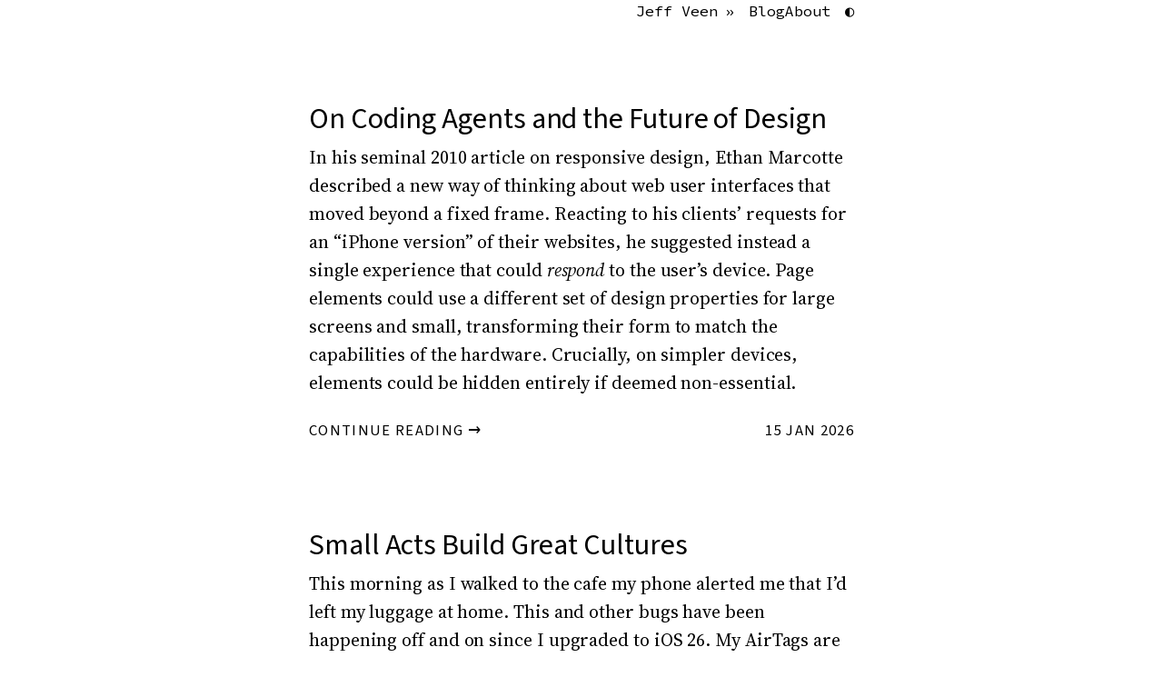

--- FILE ---
content_type: text/html; charset=utf-8
request_url: https://veen.com/jeff/index.html
body_size: 3573
content:
<!DOCTYPE html>
<html lang="en">
  <head>
    <!-- Google tag (gtag.js) - Google Analytics 4 -->
    <link rel="preconnect" href="https://www.googletagmanager.com">
    <link rel="preconnect" href="https://use.typekit.net">
    <script async src="https://www.googletagmanager.com/gtag/js?id=G-XQERBRFEC9"></script>
    <script>
      window.dataLayer = window.dataLayer || [];
      function gtag(){dataLayer.push(arguments);}
      gtag('js', new Date());

      gtag('config', 'G-XQERBRFEC9');
    </script>
    <meta charset="utf-8">
    <meta name="viewport" content="width=device-width, initial-scale=1">
    <title>Jeffrey Veen's blog</title>
    <meta name="description" content="Jeff Veen's blog about design, technology, and the web">
    <meta name="author" content="Jeff Veen">

    <!-- Favicons -->
    <link rel="icon" type="image/x-icon" href="/favicon.ico">
    <link rel="icon" type="image/png" sizes="32x32" href="/images/favicons/favicon-32x32.png">
    <link rel="icon" type="image/png" sizes="16x16" href="/images/favicons/favicon-16x16.png">
    <link rel="apple-touch-icon" sizes="180x180" href="/apple-touch-icon.png">
    <link rel="manifest" href="/site.webmanifest">

    <!-- Open Graph / Facebook -->
    <meta property="og:type" content="website">
    <meta property="og:url" content="https://veen.com/jeff/">
    <meta property="og:title" content="Jeffrey Veen's blog">
    <meta property="og:description" content="Jeff Veen's blog about design, technology, and the web">
    

    <!-- Twitter -->
    <meta name="twitter:card" content="summary">
    <meta name="twitter:url" content="https://veen.com/jeff/">
    <meta name="twitter:title" content="Jeffrey Veen's blog">
    <meta name="twitter:description" content="Jeff Veen's blog about design, technology, and the web">
    
    
    <script>
      (function () {
        const storageKey = "theme-preference";
        try {
          const stored = localStorage.getItem(storageKey);
          const prefersDark = window.matchMedia && window.matchMedia("(prefers-color-scheme: dark)");
          if (stored === "dark" || stored === "light") {
            document.documentElement.dataset.theme = stored;
          } else if (prefersDark && prefersDark.matches) {
            document.documentElement.dataset.theme = "dark";
          }
        } catch (error) {
          /* ignore failures (private mode, etc.) */
        }
      })();
    </script>

    <!-- Stylesheet -->
    <link rel="stylesheet" href="/jeff/css/style.css" type="text/css" media="screen">

    <!-- My baby... -->
    <link rel="stylesheet" href="https://use.typekit.net/hke3ona.css">

    <!-- Prism syntax highlighting -->
    <link rel="stylesheet" href="https://cdnjs.cloudflare.com/ajax/libs/prism/1.29.0/themes/prism.min.css" id="prism-light-theme">
    <link rel="stylesheet" href="https://cdnjs.cloudflare.com/ajax/libs/prism/1.29.0/themes/prism-dark.min.css" id="prism-dark-theme" disabled>
    <link rel="stylesheet" href="https://cdnjs.cloudflare.com/ajax/libs/prism/1.29.0/plugins/toolbar/prism-toolbar.min.css">

    <link rel="alternate" type="application/atom+xml" href="https://veen.com/jeff/rss-source.xml" title="Atom Feed">
    <link
      rel="stylesheet"
      href="https://unpkg.com/littlefoot/dist/littlefoot.css"
    >
    <script defer src="https://unpkg.com/littlefoot/dist/littlefoot.js"></script>
  </head>
  <body>
    <div class="page">
      <nav class="site-header site-nav" aria-label="Primary navigation">
          <ul class="site-nav__list">
            <li class="site-nav__item site-nav__item--home">
              <a href="/jeff">Jeff Veen</a>
            </li>
            <li class="site-nav__item">
              <a href="/jeff">Blog</a>
            </li>
            <li class="site-nav__item">
              <a href="/jeff/about/">About</a>
            </li>
            <li class="site-nav__item site-nav__item--theme">
              <button class="theme-toggle" type="button" aria-label="Toggle color theme" aria-pressed="false">
                <span class="theme-toggle__icon" aria-hidden="true">◐</span>
              </button>
            </li>
          </ul>
      </nav>

      <main class="content">
		<section class="post-list" aria-label="Recent posts">

  
  
  <article class="post-item">
    <h2><a href="https://veen.com/jeff/archives/coding-agents-design.html">On Coding Agents and the Future of Design</a></h2>
    
    
    
      
      
        
        
        <p>In his seminal 2010 article on <a href="https://alistapart.com/article/responsive-web-design/">responsive design</a>, Ethan Marcotte described a new way of thinking about web user interfaces that moved beyond a fixed frame. Reacting to his clients’ requests for an “iPhone version” of their websites, he suggested instead a single experience that could <em>respond</em> to the user’s device. Page elements could use a different set of design properties for large screens and small, transforming their form to match the capabilities of the hardware. Crucially, on simpler devices, elements could be hidden entirely if deemed non-essential.</p>
        
          
    <footer class="post-footer">
      <p class="continue-reading"><a href="https://veen.com/jeff/archives/coding-agents-design.html" aria-label="Continue reading On Coding Agents and the Future of Design">Continue reading &rarr;</a></p>
      <time class="published_date" datetime="2026-01-15T00:00:00+00:00">15 Jan 2026</time>
    </footer>
  </article>
  
  

  
  
  <article class="post-item">
    <h2><a href="https://veen.com/jeff/archives/jidoka.html">Small Acts Build Great Cultures</a></h2>
    
    
    
      
      
        
        
        <p>This morning as I walked to the cafe my phone alerted me that I’d left my luggage at home. This and other bugs have been happening off and on since I upgraded to iOS 26. My AirTags are randomly forgetting where they are. Some of my friends are showing up as mere phone numbers in iMessage. Nothing terribly bad, just a string of little paper cuts.</p>
        
          
    <footer class="post-footer">
      <p class="continue-reading"><a href="https://veen.com/jeff/archives/jidoka.html" aria-label="Continue reading Small Acts Build Great Cultures">Continue reading &rarr;</a></p>
      <time class="published_date" datetime="2025-11-11T00:00:00+00:00">11 Nov 2025</time>
    </footer>
  </article>
  
  

  
  
  <article class="post-item">
    <h2><a href="https://veen.com/jeff/archives/metcalfe-visualization.html">Vibing with Metcalfe’s Law</a></h2>
    
    
    
      
      
        
        
        <p><a href="https://veen.com/metcalfe-generator/"><img src="https://veen.com/jeff/images/metcalfe-visualization.png" alt="A visualization of a network with nodes and edges forming a beautiful geometric pattern" /></a>
Earlier this year, we brought the entrepreneurs from our portfolio companies together at <a href="https://www.instagram.com/reel/DG55PhdpUOT/">Founder Camp</a>, a gathering designed around the premise of the ‘unconference’: that the audience will connect and self-organize into conversations that are most relevant to them. More facilitation, less programming. For startup founders, we’ve found this is intensely valuable. The nature of what they’re struggling with is, by definition, out ahead of where conventional advice can help. The best solution is to connect with others who are at the coalface with them.</p>
        
          
    <footer class="post-footer">
      <p class="continue-reading"><a href="https://veen.com/jeff/archives/metcalfe-visualization.html" aria-label="Continue reading Vibing with Metcalfe’s Law">Continue reading &rarr;</a></p>
      <time class="published_date" datetime="2025-10-27T00:00:00+00:00">27 Oct 2025</time>
    </footer>
  </article>
  
  

</section>

      </main>
    </div>

    <script>
      (function () {
        const storageKey = "theme-preference";
        const root = document.documentElement;
        const toggle = document.querySelector(".theme-toggle");
        if (!toggle) return;

        const icon = toggle.querySelector(".theme-toggle__icon");
        const prefersDark = window.matchMedia && window.matchMedia("(prefers-color-scheme: dark)");

        const safeGet = () => {
          try {
            return localStorage.getItem(storageKey);
          } catch (error) {
            return null;
          }
        };

        const safeSet = (value) => {
          try {
            localStorage.setItem(storageKey, value);
          } catch (error) {
            /* ignore write failures, e.g. private mode */
          }
        };

        const syncPrismThemes = (isDark) => {
          const lightTheme = document.getElementById("prism-light-theme");
          const darkTheme = document.getElementById("prism-dark-theme");
          if (lightTheme && darkTheme) {
            lightTheme.disabled = isDark;
            darkTheme.disabled = !isDark;
          }
        };

        const updateToggleState = (isDark) => {
          toggle.setAttribute("aria-pressed", String(isDark));
          toggle.setAttribute("aria-label", isDark ? "Switch to light theme" : "Switch to dark theme");
          toggle.setAttribute("title", isDark ? "Switch to light theme" : "Switch to dark theme");
          if (icon) {
            icon.textContent = isDark ? "◑" : "◐";
          }
        };

        const resolveTheme = (theme) => {
          if (theme === "dark" || theme === "light") {
            return theme;
          }
          return prefersDark && prefersDark.matches ? "dark" : "light";
        };

        const announceTheme = (isDark) => {
          let liveRegion = document.getElementById("theme-status");
          if (!liveRegion) {
            liveRegion = document.createElement("div");
            liveRegion.id = "theme-status";
            liveRegion.setAttribute("aria-live", "polite");
            liveRegion.setAttribute("class", "sr-only");
            document.body.appendChild(liveRegion);
          }
          liveRegion.textContent = isDark ? "Dark theme enabled" : "Light theme enabled";
        };

        const applyTheme = (theme) => {
          const finalTheme = resolveTheme(theme);
          root.dataset.theme = finalTheme;
          const isDark = finalTheme === "dark";
          updateToggleState(isDark);
          syncPrismThemes(isDark);
          announceTheme(isDark);
        };

        const syncFromPreference = () => {
          const stored = safeGet();
          if (stored === "dark" || stored === "light") {
            applyTheme(stored);
          } else {
            applyTheme(null);
          }
        };

        const currentTheme = () => root.dataset.theme || resolveTheme(null);

        syncFromPreference();

        toggle.addEventListener("click", () => {
          const nextTheme = currentTheme() === "dark" ? "light" : "dark";
          applyTheme(nextTheme);
          safeSet(nextTheme);
        });

        const handlePreferenceChange = () => {
          if (safeGet()) {
            return;
          }
          applyTheme(null);
        };

        if (prefersDark && prefersDark.addEventListener) {
          prefersDark.addEventListener("change", handlePreferenceChange);
        } else if (prefersDark && prefersDark.addListener) {
          prefersDark.addListener(handlePreferenceChange);
        }
      })();
    </script>

    <script>
      document.addEventListener("DOMContentLoaded", () => {
        if (window.littlefoot) {
          const initializer = window.littlefoot.default || window.littlefoot;
          if (typeof initializer === "function") {
            initializer();
          }
        }
      });
    </script>

    <!-- Prism syntax highlighting -->
    <script src="https://cdnjs.cloudflare.com/ajax/libs/prism/1.29.0/prism.min.js"></script>
    <script src="https://cdnjs.cloudflare.com/ajax/libs/prism/1.29.0/components/prism-markup.min.js"></script>
    <script src="https://cdnjs.cloudflare.com/ajax/libs/prism/1.29.0/components/prism-css.min.js"></script>
    <script src="https://cdnjs.cloudflare.com/ajax/libs/prism/1.29.0/components/prism-javascript.min.js"></script>
    <script src="https://cdnjs.cloudflare.com/ajax/libs/prism/1.29.0/components/prism-bash.min.js"></script>
    <script src="https://cdnjs.cloudflare.com/ajax/libs/prism/1.29.0/components/prism-python.min.js"></script>
    <script src="https://cdnjs.cloudflare.com/ajax/libs/prism/1.29.0/plugins/toolbar/prism-toolbar.min.js"></script>
    <script src="https://cdnjs.cloudflare.com/ajax/libs/prism/1.29.0/plugins/copy-to-clipboard/prism-copy-to-clipboard.min.js"></script>
  <script defer src="https://static.cloudflareinsights.com/beacon.min.js/vcd15cbe7772f49c399c6a5babf22c1241717689176015" integrity="sha512-ZpsOmlRQV6y907TI0dKBHq9Md29nnaEIPlkf84rnaERnq6zvWvPUqr2ft8M1aS28oN72PdrCzSjY4U6VaAw1EQ==" data-cf-beacon='{"version":"2024.11.0","token":"1beb3a72c5ff4d589ee16a8b453cb4b4","r":1,"server_timing":{"name":{"cfCacheStatus":true,"cfEdge":true,"cfExtPri":true,"cfL4":true,"cfOrigin":true,"cfSpeedBrain":true},"location_startswith":null}}' crossorigin="anonymous"></script>
</body>
</html>


--- FILE ---
content_type: text/css; charset=utf-8
request_url: https://veen.com/jeff/css/style.css
body_size: 2542
content:
/* style.css orchestrates semantic tokens + component rules on top of the primitives/page/nav/article token layers. */
@import url("./primitives.css");
@import url("./page.css");
@import url("./nav.css");
@import url("./article.css");

/* Design Tokens */

/* Light-theme defaults live in :root so the site renders correctly even before JS sets data-theme. */
:root {
    color-scheme: light;
    /* Semantic tokens */

    /* background colors */
    --surface-body: var(--color-neutral-050);

    /* text colors */
    --text-primary: var(--color-neutral-900);
    --text-muted: var(--color-neutral-600);
    --text-code: var(--color-neutral-600);

    /* link colors */
    --link-primary: var(--color-link-primary);
    --link-primary-hover: var(--color-link-hover);
    --link-visited: var(--color-link-visited);

    /* border colors */
    --border-default: var(--color-neutral-300);
    --border-muted: var(--color-neutral-200);
    --border-strong: var(--color-neutral-500);

    /* blockquote styles */
    --quote-decoration-color: var(--border-muted);
    --quote-decoration-width: var(--border-width-lg);

    /* horizontal rules */
    --separator-color: var(--border-muted);
    --separator-width: var(--border-width-sm);

    /* accessible focus outline */
    --outline-focus: var(--border-default);
    --focus-ring-width: var(--border-width-md);
    --focus-ring-radius: var(--radius-sm);

}

/* Dark overrides are centralized here; the toggle/auto-detect script only flips data-theme on <html>. */
:root[data-theme="dark"] {
    color-scheme: dark;
    --surface-body: var(--color-neutral-900);
    --text-primary: var(--color-neutral-050);
    --text-muted: var(--color-neutral-300);
    --text-code: var(--color-neutral-300);
    --link-primary: var(--color-link-primary-dark);
    --link-primary-hover: var(--color-link-hover-dark);
    --link-visited: var(--color-link-visited-dark);
    --border-default: var(--color-neutral-700);
    --border-muted: var(--color-neutral-800);
    --border-strong: var(--color-neutral-600);
    --outline-focus: var(--color-neutral-600);
    --quote-decoration-color: var(--border-muted);
    --separator-color: var(--border-muted);
}

/* Base: reset colors so all downstream styles just reference semantic tokens. */

html {}

html,
body {
    background-color: var(--surface-body);
    color: var(--text-primary);
    margin: 0;
    padding: 0;
}

.sr-only {
    position: absolute;
    width: 1px;
    height: 1px;
    padding: 0;
    margin: -1px;
    overflow: hidden;
    clip: rect(0, 0, 0, 0);
    white-space: nowrap;
    border: 0;
}

@media (prefers-reduced-motion: no-preference) {
    html {
        scroll-behavior: smooth;
    }

    html,
    body {
        transition: background-color var(--duration-medium) var(--easing-standard),
            color var(--duration-medium) var(--easing-standard);
    }
}

body {
    font-family: var(--article-body-font-family);
    font-size: var(--article-body-font-size);
    line-height: var(--article-body-line-height);
}

/* Page Layout: grid shell that centers everything and drives global rhythm via page tokens. */

.page {
    display: grid;
    grid-template-columns: var(--page-grid-columns-sm);
    row-gap: var(--page-row-gap);
    column-gap: var(--page-column-gap);
    padding-block: var(--page-padding-block);
    padding-inline: var(--page-padding-inline-sm);
}

@media (min-width: 768px) {
    .page {
        grid-template-columns: var(--page-grid-columns);
        padding-inline: var(--page-padding-inline);
    }
}

.page>* {

    grid-column: 2;
    width: 100%;
    min-width: 0;
}

/* Nav: navigation tokens keep typography + spacing tweakable without touching markup. */

.site-header {
    display: flex;
    justify-content: flex-end;
    margin-bottom: var(--nav-header-margin-bottom);
}

.content {
    width: 100%;
}

/* Article: every typographic decision flows through the article tokens so posts stay themeable. */

article {
    font-family: var(--article-body-font-family);
    letter-spacing: var(--article-body-letter-spacing);
    text-rendering: optimizeLegibility;
    -webkit-font-smoothing: antialiased;
    min-width: 0;
    max-width: 100%;
    overflow-x: visible;
}

/* Page Links */

a {
    color: var(--link-primary);
    font-weight: var(--font-weight-semibold);
    text-decoration: none;
    transition: color var(--duration-short) var(--easing-standard),
        text-decoration-color var(--duration-short) var(--easing-standard);
}

a:hover,
a:focus-visible {
    text-decoration: underline;
    color: var(--link-primary-hover);
}

a:focus-visible {
    box-shadow: 0 0 0 var(--focus-ring-width) var(--outline-focus);
    border-radius: var(--focus-ring-radius);
}

a:visited {
    color: var(--link-visited);
}

a:focus {
    outline: none;
}

/* Headings and meta */

h1,
h2,
h3 {
    font-family: var(--article-headline-font-family);
    font-style: normal;
    margin-top: 0;
}

h1 {
    font-weight: var(--article-headline-font-weight);
    font-size: var(--article-headline-font-size);
    line-height: var(--article-headline-line-height);
    margin-bottom: var(--article-headline-margin-bottom);
}

h2 {
    font-weight: var(--article-subhead-font-weight);
    font-size: var(--article-subhead-font-size);
    line-height: var(--article-subhead-line-height);
    margin-top: var(--article-subhead-margin-top);
    margin-bottom: var(--article-subhead-margin-bottom);
}

h3 {
    font-weight: var(--article-tertiary-font-weight);
    font-size: var(--article-tertiary-font-size);
    line-height: var(--article-tertiary-line-height);
    margin-top: var(--article-tertiary-margin-top);
    margin-bottom: var(--article-tertiary-margin-bottom);
}

.byline {
    font-family: var(--article-byline-font-family);
    font-size: var(--article-byline-font-size);
    font-weight: var(--font-weight-regular);
    margin-top: var(--article-byline-margin-top);
    margin-bottom: var(--article-byline-margin-bottom);
    text-transform: uppercase;
    letter-spacing: var(--article-byline-letter-spacing);
    display: block;
}

.site-nav {
    font-family: var(--nav-font-family);
    font-size: var(--nav-font-size);
    font-weight: var(--nav-font-weight);
    display: flex;
    justify-content: flex-end;
    width: 100%;
}

.site-nav a {
    font-weight: var(--font-weight-regular);
}

.site-nav__list {
    margin: 0;
    padding: 0;
    list-style: none;
    display: flex;
    align-items: center;
    gap: var(--nav-gap);
}

.site-nav__item {
    display: flex;
    align-items: center;
}

.site-nav a {
    color: var(--nav-link-color);
    text-decoration: none;
}

.site-nav a:hover,
.site-nav a:focus-visible {
    color: var(--nav-link-hover-color);
    text-decoration: underline;
}

.site-nav__item--home::after {
    content: "»";
    margin-left: var(--nav-home-divider-margin-left);
    margin-right: var(--nav-home-divider-margin-right);
    color: var(--nav-link-color);
}

.site-nav__item--theme {
    margin-left: var(--nav-theme-margin-left);
}

.theme-toggle {
    border: 0;
    background: none;
    color: var(--nav-theme-color);
    font: inherit;
    padding: 0;
    cursor: pointer;
    line-height: 1;
}

.theme-toggle:hover,
.theme-toggle:focus-visible {
    color: var(--nav-theme-hover-color);
}

.theme-toggle__icon {
    display: inline-block;
    vertical-align: middle;
    transition: color var(--duration-short) var(--easing-standard);
}

/* Content */

article>p,
article>ul,
article>ol,
article>blockquote {
    margin-top: 0;
    margin-bottom: var(--article-paragraph-margin-bottom);
}

article>ul,
article>ol {
    padding-left: var(--article-list-padding-left);
}

article>ul>li,
article>ol>li {
    margin-bottom: var(--article-list-item-gap);
}

article>blockquote {
    padding-left: var(--article-blockquote-padding-left);
    color: var(--text-primary);
    border-left: var(--article-blockquote-border-width) solid var(--article-blockquote-border-color);
}

article a {
    color: var(--link-primary);
    font-weight: var(--font-weight-regular);
}

article a:hover {
    color: var(--link-primary-hover);
}

code {
    color: var(--text-code);
    font-family: var(--article-code-font-family);
    font-weight: var(--font-weight-regular);
    font-size: var(--article-code-font-size) !important;
    line-height: var(--article-code-line-height) !important;
    padding: var(--article-code-inline-padding);
    border-radius: var(--article-code-inline-radius);
}

/* Jekyll wraps Prism code blocks with Rouge markup, so we keep these selectors. */
.highlighter-rouge {
    margin: var(--space-2xl) 0;
    max-width: 100%;
}

.highlighter-rouge>.highlight {
    border-radius: var(--radius-md);
    overflow-x: auto;
    max-width: 100%;
    border: none;
}

.highlighter-rouge pre {
    margin: 0;
    padding: var(--space-lg) var(--space-xl);
    color: var(--text-code);
    font-family: var(--article-code-font-family);
    font-size: var(--article-code-font-size);
    line-height: var(--article-code-line-height) !important;
    background: none;
    max-width: 100%;
    overflow-x: auto;
    border: none;
}

.highlighter-rouge code {
    background: none;
    color: inherit;
    padding: 0;
    white-space: pre;
}

/* Override Prism theme borders */
pre[class*="language-"],
code[class*="language-"] {
    border: none !important;
}

/* Override Prism's default font size and line height */
.highlighter-rouge pre code {
    font-size: var(--article-code-font-size);
    line-height: var(--article-code-line-height) !important;
}

/* Clean up Prism toolbar and copy button */
div.code-toolbar>.toolbar {
    opacity: 1;
}

div.code-toolbar>.toolbar>.toolbar-item>button {
    font-family: var(--article-code-font-family) !important;
    font-size: var(--font-scale-sm) !important;
    font-weight: var(--font-weight-regular) !important;
    background: transparent !important;
    color: var(--text-muted) !important;
    border: none !important;
    border-radius: var(--radius-sm) !important;
    padding: var(--space-xs) var(--space-sm) !important;
    box-shadow: none !important;
    text-shadow: none !important;
    cursor: pointer;
    transition: color var(--duration-short) var(--easing-standard);
    opacity: 0.7;
}

div.code-toolbar>.toolbar>.toolbar-item>button:hover,
div.code-toolbar>.toolbar>.toolbar-item>button:focus {
    background: transparent !important;
    color: var(--text-primary) !important;
    box-shadow: none !important;
    text-shadow: none !important;
    opacity: 1;
}

/* Home page listing */

.post-item {
    margin-bottom: var(--space-3xl);
    padding-bottom: var(--space-3xl);
    border-bottom: var(--separator-width) solid var(--separator-color);
}

.post-item:last-of-type {
    margin-bottom: 0;
    padding-bottom: 0;
    border-bottom: 0;
}

.post-footer {
    margin-top: var(--space-md);
    display: flex;
    justify-content: space-between;
    align-items: baseline;
    gap: var(--space-md);
    flex-wrap: wrap;
}

.post-footer-separator {
    border: 0;
    border-top: var(--separator-width) solid var(--separator-color);
    margin: var(--space-3xl) 0 var(--space-md);
}

.post-footer__label {
    display: inline-block;
    margin-right: var(--space-lg);
}

.post-footer .embeddable-buttondown-form button {
    font-family: var(--article-code-font-family);
    font-size: var(--article-code-font-size);
    line-height: var(--article-code-line-height);
}

.continue-reading {
    font-family: var(--article-byline-font-family);
    font-size: var(--article-byline-font-size);
    margin: 0;
}

.continue-reading a {
    text-transform: uppercase;
    letter-spacing: 0.08em;
    display: inline-block;
}

.post-footer .published_date,
.post-footer .continue-reading {
    margin: 0;
}

.post-footer .published_date {
    text-align: right;
    font-family: var(--article-byline-font-family);
    font-size: var(--article-byline-font-size);
    text-transform: uppercase;
    letter-spacing: 0.08em;
}


.post-list h2 {
    font-size: clamp(1.6rem, 4vw, 2rem);
    line-height: var(--line-height-tight);
    font-weight: var(--font-weight-light);
    margin-bottom: var(--space-sm);
}

.post-list h2 a {
    color: var(--text-primary);
}

.post-list h2 a:hover,
.post-list h2 a:focus {
    color: var(--link-primary);
}

.published_date {
    font-weight: var(--font-weight-regular);
    font-family: var(--article-byline-font-family);
}

/* Images and Figures */

article img {
    max-width: 100%;
    height: auto;
    display: block;
    margin: var(--article-image-margin-block) 0;
    border-radius: var(--article-image-border-radius);
}

figure {
    margin: var(--article-figure-margin-block) 0;
}

figure img {
    margin: 0;
}

figcaption {
    font-family: var(--article-figcaption-font-family);
    font-size: var(--article-figcaption-font-size);
    color: var(--article-figcaption-color);
    margin-top: var(--article-figcaption-margin-top);
    text-align: center;
    font-style: italic;
}

/* Footnotes */


.littlefoot-footnote,
.littlefoot-footnote__content {
    font-size: var(--article-footnote-font-size);
    line-height: var(--article-footnote-line-height);
    font-weight: var(--article-footnote-font-weight);
    color: var(--text-primary);
}

.littlefoot-footnote,
.littlefoot-footnote * {
    font-family: var(--article-footnote-font-family);
}

.littlefoot {
    --popover-font-family: var(--article-footnote-font-family);
    --popover-font-weight: var(--article-footnote-font-weight);
    --popover-font-size: var(--article-footnote-font-size);
    --popover-line-height: var(--article-footnote-line-height);
}

--- FILE ---
content_type: text/css; charset=utf-8
request_url: https://cdnjs.cloudflare.com/ajax/libs/prism/1.29.0/themes/prism-dark.min.css
body_size: -116
content:
code[class*=language-],pre[class*=language-]{color:#fff;background:0 0;text-shadow:0 -.1em .2em #000;font-family:Consolas,Monaco,'Andale Mono','Ubuntu Mono',monospace;font-size:1em;text-align:left;white-space:pre;word-spacing:normal;word-break:normal;word-wrap:normal;line-height:1.5;-moz-tab-size:4;-o-tab-size:4;tab-size:4;-webkit-hyphens:none;-moz-hyphens:none;-ms-hyphens:none;hyphens:none}@media print{code[class*=language-],pre[class*=language-]{text-shadow:none}}:not(pre)>code[class*=language-],pre[class*=language-]{background:#4c3f33}pre[class*=language-]{padding:1em;margin:.5em 0;overflow:auto;border:.3em solid #7a6651;border-radius:.5em;box-shadow:1px 1px .5em #000 inset}:not(pre)>code[class*=language-]{padding:.15em .2em .05em;border-radius:.3em;border:.13em solid #7a6651;box-shadow:1px 1px .3em -.1em #000 inset;white-space:normal}.token.cdata,.token.comment,.token.doctype,.token.prolog{color:#997f66}.token.punctuation{opacity:.7}.token.namespace{opacity:.7}.token.boolean,.token.constant,.token.number,.token.property,.token.symbol,.token.tag{color:#d1939e}.token.attr-name,.token.builtin,.token.char,.token.inserted,.token.selector,.token.string{color:#bce051}.language-css .token.string,.style .token.string,.token.entity,.token.operator,.token.url,.token.variable{color:#f4b73d}.token.atrule,.token.attr-value,.token.keyword{color:#d1939e}.token.important,.token.regex{color:#e90}.token.bold,.token.important{font-weight:700}.token.italic{font-style:italic}.token.entity{cursor:help}.token.deleted{color:red}

--- FILE ---
content_type: text/css; charset=utf-8
request_url: https://veen.com/jeff/css/primitives.css
body_size: 345
content:
/* Primitive Design Tokens */

:root {
  /* Color scale */
  --color-neutral-000: oklch(1 0 0);
  --color-neutral-050: oklch(0.985 0 0);
  --color-neutral-100: oklch(0.97 0 0);
  --color-neutral-200: oklch(0.922 0 0);
  --color-neutral-300: oklch(0.87 0 0);
  --color-neutral-400: oklch(0.708 0 0);
  --color-neutral-500: oklch(0.556 0 0);
  --color-neutral-600: oklch(0.439 0 0);
  --color-neutral-700: oklch(0.371 0 0);
  --color-neutral-800: oklch(0.269 0 0);
  --color-neutral-900: oklch(0.205 0 0);
  --color-neutral-950: oklch(0.145 0 0);
  /* Brand / accent colors */
  --color-link-primary: oklch(0.5094 0.1873 263.92);
  --color-link-hover: oklch(0.4298 0.1586 263.64);
  --color-link-visited: oklch(0.4298 0.1586 263.64);
  --color-link-primary-dark: oklch(0.7641 0.1197 266.3);
  --color-link-hover-dark: oklch(0.8241 0.0872 268.0);
  --color-link-visited-dark: oklch(0.7641 0.1197 266.3);

  /* Typography families */
  --font-family-sans: "source-sans-3-variable", "Source Sans 3", system-ui, -apple-system, BlinkMacSystemFont, "Segoe UI", sans-serif;
  --font-family-serif: "source-serif-4-variable", "Source Serif 4", "Iowan Old Style", "Palatino Linotype", "URW Palladio L", "Times New Roman", serif;
  --font-family-mono: "source-code-variable", "Source Code Pro", ui-monospace, SFMono-Regular, Menlo, Monaco, Consolas, "Liberation Mono", monospace;

  /* Typography weights */
  --font-weight-light: 300;
  --font-weight-regular: 400;
  --font-weight-semibold: 600;

  /* Typography scale */
  --font-scale-xs: clamp(0.8rem, 1.1vw, 0.9rem);
  --font-scale-sm: clamp(0.85rem, 1.2vw, 0.95rem);
  --font-scale-base: clamp(1.125rem, 2vw, 1.25rem);
  --font-scale-md: clamp(0.95rem, 1.5vw, 1.05rem);
  --font-scale-lg: clamp(1.05rem, 1.8vw, 1.15rem);
  --font-scale-xl: clamp(1.1rem, 2.5vw, 1.25rem);
  --font-scale-2xl: clamp(1.25rem, 3vw, 1.5rem);
  --font-scale-3xl: clamp(1.6rem, 4vw, 2rem);

  /* Letter spacing */
  --tracking-tight: -0.02em;
  --tracking-base: 0em;
  --tracking-wide: 0.05em;
  --tracking-extra-wide: 0.08em;

  /* Line-height scale (semantic spacing from tight → loose) */
  --line-height-extra-tight: 1;
  --line-height-tight: 1.15;
  --line-height-snug: 1.35;
  --line-height-base: 1.55;
  --line-height-loose: 1.7;
  --line-height-extra-loose: 1.85;

  /* Spacing scale */
  --space-none: 0;
  --space-xs: 0.25rem;
  --space-sm: 0.5rem;
  --space-md: 0.75rem;
  --space-lg: 1rem;
  --space-xl: 1.5rem;
  --space-2xl: 2rem;
  --space-3xl: 3rem;

  /* Radii */
  --radius-sm: 0.25rem;
  --radius-md: 0.375rem;

  /* Border widths */
  --border-width-sm: 0.0625rem;
  --border-width-md: 0.125rem;
  --border-width-lg: 0.1875rem;

  /* Motion */
  --duration-short: 0.2s;
  --duration-medium: 0.3s;
  --easing-standard: ease;

  /* Shadows */
  --shadow-sm: 0 1px 2px rgba(0, 0, 0, 0.08);
  --shadow-md: 0 4px 12px rgba(0, 0, 0, 0.10);
  --shadow-lg: 0 12px 24px rgba(0, 0, 0, 0.12);

  /* Layout */
  --layout-content-max: 60ch;
}


--- FILE ---
content_type: text/css; charset=utf-8
request_url: https://veen.com/jeff/css/page.css
body_size: -447
content:
/* Page semantic tokens: control the grid shell, so changing layout never requires touching component CSS. */

:root {
  --page-grid-columns-sm: var(--space-lg) minmax(0, var(--layout-content-max)) var(--space-lg);
  --page-grid-columns: minmax(var(--space-2xl), 1fr) minmax(auto, var(--layout-content-max)) minmax(var(--space-2xl), 1fr);
  --page-row-gap: var(--space-2xl);
  --page-column-gap: 0;
  --page-padding-block: var(--space-2xl);
  --page-padding-inline-sm: var(--space-none);
  --page-padding-inline: 0;
}


--- FILE ---
content_type: text/css; charset=utf-8
request_url: https://veen.com/jeff/css/nav.css
body_size: -357
content:
/* Navigation semantic tokens: typography, spacing, and colors for the header nav. */

:root {
  --nav-header-margin-bottom: var(--space-xl);
  --nav-font-family: var(--font-family-mono);
  --nav-font-size: var(--font-scale-md);
  --nav-font-weight: var(--font-weight-regular);
  --nav-gap: var(--space-xl);
  --nav-link-color: var(--text-primary);
  --nav-link-hover-color: var(--link-primary);
  --nav-home-divider-margin-left: var(--space-sm);
  --nav-home-divider-margin-right: var(--space-lg);
  --nav-theme-margin-left: var(--space-lg);
  --nav-theme-color: var(--text-primary);
  --nav-theme-hover-color: var(--link-primary);
}


--- FILE ---
content_type: text/css; charset=utf-8
request_url: https://veen.com/jeff/css/article.css
body_size: -22
content:
/* Article semantic tokens: everything specific to post typography lives here so code/style.css stays lean. */

:root {
  --article-headline-font-family: var(--font-family-sans);
  --article-headline-font-weight: var(--font-weight-regular);
  --article-headline-font-size: var(--font-scale-3xl);
  --article-headline-line-height: var(--line-height-tight);
  --article-headline-margin-bottom: var(--space-lg);

  --article-subhead-font-weight: var(--font-weight-semibold);
  --article-subhead-font-size: var(--font-scale-2xl);
  --article-subhead-line-height: var(--line-height-tight);
  --article-subhead-margin-top: var(--space-2xl);
  --article-subhead-margin-bottom: var(--space-sm);

  --article-tertiary-font-weight: var(--font-weight-semibold);
  --article-tertiary-font-size: var(--font-scale-xl);
  --article-tertiary-line-height: var(--line-height-tight);
  --article-tertiary-margin-top: var(--space-xl);
  --article-tertiary-margin-bottom: var(--space-sm);

  --article-body-font-family: var(--font-family-serif);
  --article-body-font-size: var(--font-scale-base);
  --article-body-line-height: var(--line-height-base);
  --article-body-letter-spacing: -0.004em;
  --article-paragraph-margin-bottom: var(--space-xl);

  --article-byline-font-family: var(--font-family-sans);
  --article-byline-font-size: var(--font-scale-md);
  --article-byline-letter-spacing: var(--tracking-extra-wide);
  --article-byline-margin-top: var(--space-xs);
  --article-byline-margin-bottom: var(--space-xl);

  --article-blockquote-padding-left: var(--space-md);
  --article-blockquote-border-width: var(--border-width-lg);
  --article-blockquote-border-color: var(--border-muted);

  --article-list-padding-left: var(--space-2xl);
  --article-list-item-gap: var(--space-sm);

  --article-code-font-family: var(--font-family-mono);
  --article-code-font-size: var(--font-scale-xs);
  --article-code-line-height: var(--line-height-extra-tight);
  --article-code-inline-padding: 0.15em 0.35em;
  --article-code-inline-radius: var(--radius-sm);

  --article-image-margin-block: var(--space-2xl);
  --article-image-border-radius: var(--radius-sm);

  --article-figure-margin-block: var(--space-2xl);
  --article-figcaption-font-family: var(--font-family-sans);
  --article-figcaption-font-size: var(--font-scale-sm);
  --article-figcaption-color: var(--text-muted);
  --article-figcaption-margin-top: var(--space-sm);

  --article-footnote-font-family: var(--font-family-sans);
  --article-footnote-font-size: var(--font-scale-md);
  --article-footnote-line-height: var(--line-height-snug);
  --article-footnote-font-weight: var(--font-weight-regular);
}


--- FILE ---
content_type: text/css
request_url: https://unpkg.com/littlefoot@4.1.3/dist/littlefoot.css
body_size: 859
content:
.littlefoot{--button-background-color:#949494;--button-text-color:#fff;--button-active-background-color:#3f3f3f;--button-active-text-color:#fff;--button-border-radius:8px;--button-border-radius:0.5rem;--button-height:16px;--button-height:1rem;--button-margin:0 1.6px;--button-margin:0 0.1rem;--button-padding:0 9.6px;--button-padding:0 0.6rem;--button-transition:background-color 0.25s ease,color 0.25s ease;--popover-background-color:#f5f5f5;--popover-text-color:#111;--popover-border:1px solid #949494;--popover-border-radius:8px;--popover-border-radius:0.5rem;--popover-max-height:15em;--popover-max-width:90%;--popover-horizontal-padding:22.4px;--popover-horizontal-padding:1.4rem;--popover-vertical-padding:9.6px;--popover-vertical-padding:0.6rem;--popover-shadow:0 0 8px rgba(0,0,0,.302);--popover-transform-origin:50% 0;--popover-transform:scale(0.1) translateZ(0);--popover-active-transform:scale(1) translateZ(0);--popover-transition:opacity 0.25s ease,transform 0.25s ease;--popover-width:22em;--popover-scroll-indicator-color:#3f3f3f;--popover-tooltip-size:8px;--popover-tooltip-size:0.5rem;--popover-z-index:1;position:relative}.littlefoot__button{background-color:var(--button-background-color);border:0;border:var(--button-border,0);border-radius:var(--button-border-radius);color:var(--button-text-color);cursor:pointer;display:inline-block;font-size:12px;font-size:var(--button-font-size,12px);font-size:.75rem;font-size:var(--button-font-size,.75rem);font-weight:400;font-weight:var(--button-font-weight,initial);height:var(--button-height);margin:var(--button-margin);padding:var(--button-padding);-webkit-text-decoration:none;text-decoration:none;transition:var(--button-transition);vertical-align:middle}.littlefoot__button.is-active,.littlefoot__button:active,.littlefoot__button:focus,.littlefoot__button:hover{background-color:var(--button-active-background-color);color:var(--button-active-text-color)}.littlefoot__button svg{float:left;height:4.8px;height:.3rem}.littlefoot__popover{border:var(--popover-border);border-radius:var(--popover-border-radius);box-shadow:var(--popover-shadow);margin:calc(var(--popover-tooltip-size) + var(--button-height)) 0;max-width:var(--popover-max-width);position:absolute;top:0;transform:var(--popover-transform);transform-origin:var(--popover-transform-origin);transition:var(--popover-transition);width:var(--popover-width);z-index:var(--popover-z-index)}.littlefoot__popover.is-above{bottom:0;top:auto}.littlefoot__popover.is-active{transform:var(--popover-active-transform)}.littlefoot__wrapper{position:relative;z-index:var(--popover-z-index)}.littlefoot__content,.littlefoot__wrapper{border-radius:var(--popover-border-radius)}.littlefoot__content{-webkit-overflow-scrolling:touch;background-color:var(--popover-background-color);box-sizing:border-box;color:var(--popover-text-color);font-family:serif;font-family:initial;font-family:var(--popover-font-family,initial);font-size:medium;font-size:var(--popover-font-size,initial);font-style:normal;font-style:var(--popover-font-style,initial);font-weight:400;font-weight:var(--popover-font-weight,initial);line-height:normal;line-height:var(--popover-line-height,normal);max-height:var(--popover-max-height);overflow:auto;padding:var(--popover-vertical-padding) var(--popover-horizontal-padding);width:100%}.littlefoot__content img{max-width:100%}.littlefoot__content:focus{outline:none}.is-scrollable{--arrow-x:calc(var(--popover-horizontal-padding)*-1);--arrow-y:calc(var(--popover-vertical-padding)/2)}.is-scrollable .littlefoot__content:after{bottom:0;color:var(--popover-scroll-indicator-color);content:"\21E3";display:block;left:0;opacity:1;position:sticky;text-align:center;transform:translateX(var(--arrow-x)) translateY(var(--arrow-y));transition:var(--popover-transition);width:var(--popover-horizontal-padding)}.is-scrollable.is-fully-scrolled .littlefoot__content:after{opacity:0}.littlefoot__tooltip{--tooltip-margin:calc(var(--popover-tooltip-size)*-1);background-color:var(--popover-background-color);border:var(--popover-border);box-shadow:var(--popover-shadow);height:calc(var(--popover-tooltip-size)*2);margin-left:var(--tooltip-margin);position:absolute;transform:rotate(45deg);width:calc(var(--popover-tooltip-size)*2)}.is-below .littlefoot__tooltip{top:var(--tooltip-margin)}.is-above .littlefoot__tooltip{bottom:var(--tooltip-margin)}@media (max-width:767.98px){.littlefoot__popover{border-radius:0;border-width:1px 0 0;bottom:0!important;left:0!important;margin:0;max-width:100%!important;position:fixed;right:0!important;top:auto!important;transform:translateY(100%);width:100%}.littlefoot__popover.is-active{transform:translateY(0)}.littlefoot__wrapper{border-radius:0;max-width:100%!important;transform:none}.littlefoot__tooltip{display:none}}@media not print{.littlefoot--print{display:none}}@media print{.littlefoot__button,.littlefoot__popover{display:none}}